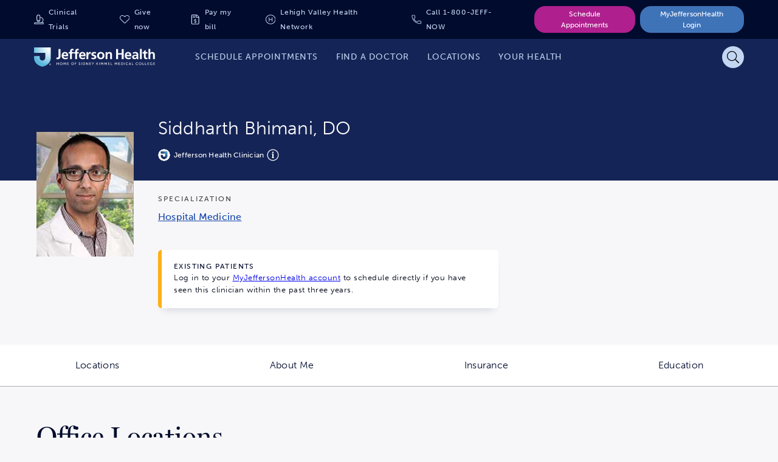

--- FILE ---
content_type: text/html;charset=utf-8
request_url: https://www.jeffersonhealth.org/find-a-doctor/b/bhimani-siddharth
body_size: 3965
content:
<!--
* Copyright 2020 Adobe. All rights reserved.
* This file is licensed to you under the Apache License, Version 2.0 (the "License");
* you may not use this file except in compliance with the License. You may obtain a copy
* of the License at http://www.apache.org/licenses/LICENSE-2.0
*
* Unless required by applicable law or agreed to in writing, software distributed under
* the License is distributed on an "AS IS" BASIS, WITHOUT WARRANTIES OR REPRESENTATIONS
* OF ANY KIND, either express or implied. See the License for the specific language
* governing permissions and limitations under the License.
-->
<!DOCTYPE html>
<html lang="en">
  <head>

    

    <!--Data Layer to enable rich data collection and targeting-->
        <script>
            var digitalData = {
                "page": {
                    "pageInfo" : {
                        "pageName": "Home"
                        }
                    }
            };
        </script>

    <!-- Adobe Target Launch Script -->
    <script async></script>
    <!-- End AEM Target Integration -->
    <!-- Google Tag Manager -->
    <script>(function(w,d,s,l,i){w[l]=w[l]||[];w[l].push({'gtm.start':
        new Date().getTime(),event:'gtm.js'});var f=d.getElementsByTagName(s)[0],
        j=d.createElement(s),dl=l!='dataLayer'?'&l='+l:'';j.async=true;j.src=
        'https://www.googletagmanager.com/gtm.js?id='+i+dl;f.parentNode.insertBefore(j,f);
        })(window,document,'script','dataLayer','GTM-WR4M2L');</script>
    <!-- End Google Tag Manager -->

    <!-- Freshpaint Implementation -->
    <script type="text/javascript">(function(c,a){if(!a.__SV){var b=window;try{var d,m,j,k=b.location,f=k.hash;d=function(a,b){return(m=a.match(RegExp(b+"=([^&]*)")))?m[1]:null};f&&d(f,"fpState")&&(j=JSON.parse(decodeURIComponent(d(f,"fpState"))),"fpeditor"===j.action&&(b.sessionStorage.setItem("_fpcehash",f),history.replaceState(j.desiredHash||"",c.title,k.pathname+k.search)))}catch(n){}var l,h;window.freshpaint=a;a._i=[];a.init=function(b,d,g){function c(b,i){var a=i.split(".");2==a.length&&(b=b[a[0]],i=a[1]);b[i]=function(){b.push([i].concat(Array.prototype.slice.call(arguments,0)))}}var e=a;"undefined"!==typeof g?e=a[g]=[]:g="freshpaint";e.people=e.people||[];e.toString=function(b){var a="freshpaint";"freshpaint"!==g&&(a+="."+g);b||(a+=" (stub)");return a};e.people.toString=function(){return e.toString(1)+".people (stub)"};l="disable time_event track track_pageview track_links track_forms track_with_groups add_group set_group remove_group register register_once alias unregister identify name_tag set_config reset opt_in_tracking opt_out_tracking has_opted_in_tracking has_opted_out_tracking clear_opt_in_out_tracking people.set people.set_once people.unset people.increment people.append people.union people.track_charge people.clear_charges people.delete_user people.remove people group page alias ready addEventProperties addInitialEventProperties removeEventProperty addPageviewProperties".split(" ");for(h=0;h<l.length;h++)c(e,l[h]);var f="set set_once union unset remove delete".split(" ");e.get_group=function(){function a(c){b[c]=function(){call2_args=arguments;call2=[c].concat(Array.prototype.slice.call(call2_args,0));e.push([d,call2])}}for(var b={},d=["get_group"].concat(Array.prototype.slice.call(arguments,0)),c=0;c<f.length;c++)a(f[c]);return b};a._i.push([b,d,g])};a.__SV=1.4;b=c.createElement("script");b.type="text/javascript";b.async=!0;b.src="undefined"!==typeof FRESHPAINT_CUSTOM_LIB_URL?FRESHPAINT_CUSTOM_LIB_URL:"//perfalytics.com/static/js/freshpaint.js";(d=c.getElementsByTagName("script")[0])?d.parentNode.insertBefore(b,d):c.head.appendChild(b)}})(document,window.freshpaint||[]);freshpaint.init("d4258f85-a102-4a84-bb41-ce338b0f9936");freshpaint.page();</script>
    
    <meta charset="UTF-8"/>
    <title>Siddharth Bhimani DO | Jefferson Health</title>

    <link rel="canonical"/>

    <meta name="keywords" content="Hospital Medicine,Hospital Medicine,Clinician"/>
    <meta name="description" content="Siddharth Bhimani DO is Jefferson Health Affiliate Clinician "/>

    <meta name="google-site-verification" content="FZ6_No9_GmTxx_wU6exSecncn2kzaRhUlnX3mjCG7ck"/>

    <meta name="twitter:card" content="summary"/>
    <meta name="twitter:site" content="@TJUHospital"/>
    <meta name="twitter:creator" content="@TJUHospital"/>
    <meta property="og:url" content="https://www.jeffersonhealth.org/find-a-doctor/b/bhimani-siddharth"/>
    <meta property="og:title" content="Siddharth Bhimani DO | Jefferson Health"/>
    <meta property="og:description" content="Siddharth Bhimani DO is Jefferson Health Affiliate Clinician "/>
    <meta property="og:image" content="https://appdev-photo-storage-production.s3.amazonaws.com/provider/kyruus/1376975870.png"/>

    <meta name="viewport" content="width=device-width, initial-scale=1"/>
    <meta name="robots" content="index"/>
    <meta name="contentType" content="provider"/>
    <meta name="group" content="jefferson"/>
    <meta name="tags" content="health2021:provider/specialties/hospital-medicine,health2021:clinical-specialties/hospital-medicine,health2021:content-type/provider"/>

    
    
    <script type="text/javascript" data-ld-json="{&#34;@context&#34;:&#34;http://schema.org&#34;,&#34;@type&#34;:&#34;Physician&#34;,&#34;image&#34;:&#34;https://appdev-photo-storage-production.s3.amazonaws.com/provider/kyruus/1376975870.png&#34;,&#34;contactPoint&#34;:[{&#34;@type&#34;:&#34;ContactPoint&#34;,&#34;telephone&#34;:&#34;(856) 302-4124&#34;,&#34;contactType&#34;:&#34;Customer Service&#34;},{&#34;@type&#34;:&#34;ContactPoint&#34;,&#34;telephone&#34;:&#34;(856) 513-4124&#34;,&#34;contactType&#34;:&#34;Customer Service&#34;}],&#34;description&#34;:&#34;Siddharth Bhimani DO is Jefferson Health Affiliate Clinician &#34;,&#34;name&#34;:&#34;Siddharth Bhimani DO&#34;,&#34;url&#34;:&#34;https://www.jeffersonhealth.org/find-a-doctor/b/bhimani-siddharth&#34;,&#34;address&#34;:[{&#34;@type&#34;:&#34;PostalAddress&#34;,&#34;streetaddress&#34;:&#34;435 Hurffville Cross Keys Road&#34;,&#34;addressLocality&#34;:&#34;Turnersville&#34;,&#34;addressRegion&#34;:&#34;NJ&#34;},{&#34;@type&#34;:&#34;PostalAddress&#34;,&#34;streetaddress&#34;:&#34;2201 Chapel Avenue West&#34;,&#34;addressLocality&#34;:&#34;Cherry Hill&#34;,&#34;addressRegion&#34;:&#34;NJ&#34;}],&#34;telephone&#34;:&#34;1-800-JEFFNOW&#34;,&#34;award&#34;:&#34;&#34;,&#34;isAcceptingNewPatients&#34;:false,&#34;faxNumber&#34;:[&#34;(215) 755-0010&#34;,&#34;(215) 698-7707&#34;,&#34;(215) 503-3976&#34;],&#34;medicalSpecialty&#34;:[&#34;Hospital Medicine&#34;],&#34;availableService&#34;:[],&#34;memberOf&#34;:{&#34;@type&#34;:&#34;MedicalOrganization&#34;,&#34;name&#34;:&#34;Jefferson Health&#34;},&#34;aggregateRating&#34;:{&#34;@type&#34;:&#34;AggregateRating&#34;,&#34;description&#34;:&#34;Overall Rating&#34;,&#34;worstRating&#34;:&#34;0&#34;,&#34;bestRating&#34;:&#34;5&#34;,&#34;ratingValue&#34;:null,&#34;reviewCount&#34;:0,&#34;url&#34;:&#34;https://www.jeffersonhealth.org/find-a-doctor/b/bhimani-siddharth&#34;,&#34;author&#34;:{&#34;@type&#34;:&#34;Organization&#34;,&#34;name&#34;:&#34;Jefferson&#34;,&#34;sameAs&#34;:&#34;http://www.pressganey.com/&#34;}}}"></script>


    
    
    

    

    <!-- Adobe Fonts -->
<link rel="stylesheet" href="https://use.typekit.net/giw0cmc.css"/>
<!-- End Adobe Fonts -->


    
    
<link rel="stylesheet" href="/etc.clientlibs/health2021/clientlibs/clientlib-base.min.25413da8ed49e2f6878793bc637872aa.css" type="text/css">






<meta name="theme-color" content="#000000"/>
<link rel="icon" href="/etc.clientlibs/health2021/clientlibs/clientlib-react/resources/images/icons/favicon.ico"/>
<link rel="apple-touch-icon" href="/etc.clientlibs/health2021/clientlibs/clientlib-react/resources/images/icons/favicon.ico"/>

<!-- AEM page model -->

    
    <meta property="cq:pagemodel_root_url" content="/find-a-doctor/b/bhimani-siddharth.model.json"/>
    
    <meta property="cq:errorpages" content="/errors/find-new-doctor"/>









    
    
    

    

    
    
    
<link rel="stylesheet" href="/etc.clientlibs/health2021/clientlibs/clientlib-react.min.1138c066ce8ceae06d953cc52f34e3c6.css" type="text/css">



    

    
    
</head>

  <body class="provider-detail-page page basicpage">
    
    
      



      <!-- Google Tag Manager (noscript) -->
<noscript><iframe src="https://www.googletagmanager.com/ns.html?id=GTM-WR4M2L" height="0" width="0" style="display:none;visibility:hidden"></iframe></noscript>
<!-- End Google Tag Manager (noscript) -->
<noscript>You need to enable JavaScript to run this app.</noscript>
<div id="root"></div>
<div id="jh-modal-root"></div>

      
    
    
<script src="/etc.clientlibs/health2021/clientlibs/clientlib-react-vendors.min.befd0ff0440272bef390ed1bebb862ad.js"></script>
<script src="/etc.clientlibs/health2021/clientlibs/clientlib-react-common.min.5b83df1013c894246247c9884c44bb84.js"></script>
<script src="/etc.clientlibs/health2021/clientlibs/clientlib-react.min.2d20e089fb0ed58a4532babedf5cc9de.js"></script>



    
    
    
<script src="/etc.clientlibs/core/wcm/components/commons/site/clientlibs/container.min.0a6aff292f5cc42142779cde92054524.js"></script>
<script src="/etc.clientlibs/health2021/clientlibs/clientlib-base.min.2cfb68e36db52f6cb122cfdd1eea781c.js"></script>







<!--BEGIN QUALTRICS WEBSITE FEEDBACK SNIPPET-->
<script type='text/javascript'>
    (function(){var g=function(e,h,f,g){
    this.get=function(a){for(var a=a+"=",c=document.cookie.split(";"),b=0,e=c.length;b<e;b++){for(var d=c[b];" "==d.charAt(0);)d=d.substring(1,d.length);if(0==d.indexOf(a))return d.substring(a.length,d.length)}return null};
    this.set=function(a,c){var b="",b=new Date;b.setTime(b.getTime()+6048E5);b="; expires="+b.toGMTString();document.cookie=a+"="+c+b+"; path=/; "};
    this.check=function(){var a=this.get(f);if(a)a=a.split(":");else if(100!=e)"v"==h&&(e=Math.random()>=e/100?0:100),a=[h,e,0],this.set(f,a.join(":"));else return!0;var c=a[1];if(100==c)return!0;switch(a[0]){case "v":return!1;case "r":return c=a[2]%Math.floor(100/c),a[2]++,this.set(f,a.join(":")),!c}return!0};
    this.go=function(){if(this.check()){var a=document.createElement("script");a.type="text/javascript";a.src=g;document.body&&document.body.appendChild(a)}};
    this.start=function(){var t=this;"complete"!==document.readyState?window.addEventListener?window.addEventListener("load",function(){t.go()},!1):window.attachEvent&&window.attachEvent("onload",function(){t.go()}):t.go()};};
    try{(new g(100,"r","QSI_S_ZN_eR4APEs8sqqlsSa","https://zner4apes8sqqlssa-jefferson.siteintercept.qualtrics.com/SIE/?Q_ZID=ZN_eR4APEs8sqqlsSa")).start()}catch(i){}})();
    </script><div id='ZN_eR4APEs8sqqlsSa'><!--DO NOT REMOVE-CONTENTS PLACED HERE--></div>
<!--END WEBSITE FEEDBACK SNIPPET-->

    

    

    
    
    

      

    
  </body>
</html>


--- FILE ---
content_type: image/svg+xml
request_url: https://www.jeffersonhealth.org/etc.clientlibs/health2021/clientlibs/clientlib-react/resources/images/icons/pin-push.svg
body_size: 720
content:
<?xml version="1.0" encoding="UTF-8"?>
<svg width="12px" height="20px" viewBox="0 0 12 20" version="1.1" xmlns="http://www.w3.org/2000/svg" xmlns:xlink="http://www.w3.org/1999/xlink">
    <title>push pin</title>
    <g id="01-Foundations" stroke="none" stroke-width="1" fill="none" fill-rule="evenodd">
        <g id="01.4-Iconography" transform="translate(-872.000000, -1710.000000)">
            <g id="map-pin" transform="translate(868.000000, 1710.000000)">
                <g transform="translate(4.000000, 0.000000)">
                    <path d="M5.625,0 C2.51835937,0 0,2.51835938 0,5.625 C0,8.51757812 2.19140625,10.8722656 5,11.1871094 L5,19.2507812 L5.43007812,19.8957031 C5.52304687,20.0347656 5.72734375,20.0347656 5.81992187,19.8957031 L6.25,19.2507812 L6.25,11.1871094 C9.05859375,10.8726562 11.25,8.51757812 11.25,5.625 C11.25,2.51835938 8.73164062,0 5.625,0 Z M5.625,10 C3.2125,10 1.25,8.0375 1.25,5.625 C1.25,3.2125 3.2125,1.25 5.625,1.25 C8.0375,1.25 10,3.2125 10,5.625 C10,8.0375 8.0375,10 5.625,10 Z M5.625,2.5 C3.9015625,2.5 2.5,3.90195312 2.5,5.625 C2.5,5.9703125 2.7796875,6.25 3.125,6.25 C3.4703125,6.25 3.75,5.9703125 3.75,5.625 C3.75,4.59101562 4.59101562,3.75 5.625,3.75 C5.9703125,3.75 6.25,3.4703125 6.25,3.125 C6.25,2.7796875 5.9703125,2.5 5.625,2.5 Z" id="Shape" fill="#000000" fill-rule="nonzero"></path>
                </g>
            </g>
        </g>
    </g>
</svg>